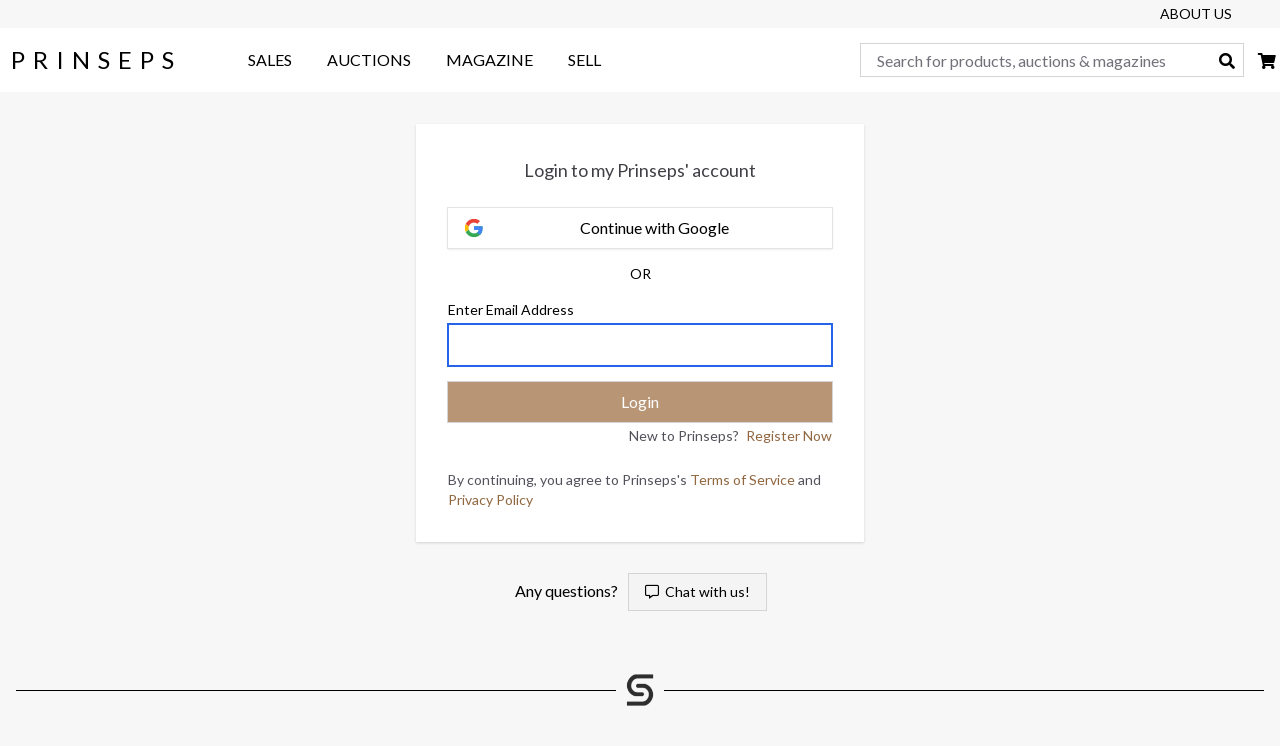

--- FILE ---
content_type: application/javascript
request_url: https://static.prinseps.com/static/js/main.12f5c95ac619.js
body_size: 1837
content:
function addLocationHash(e){window.location.hash=e}function removeLocationHash(){window.history.back()}function handleBackButton(){-1!==document.referrer.indexOf(window.location.host)?window.history.back():window.location.href="/"}function calcMinToRead(e){var t=e.split("<img").length-1,n=(t>10?75+3*(t-10):t*(25-t)/2)/60,o=e.replace(/<[^>]*>/g," ").replace(/\s+/g," ").trim().split(" ").length/265;return Math.ceil(n+o)}function handleSidebar(){var e=$("body"),t=$("#sidebar"),n=$(".mobile-menu-btn"),o=!1;function i(){o=!1,n.removeClass("fa-times"),e.removeClass("no-scroll"),t.addClass("hidden")}n.on("click",(function(a){a.preventDefault(),a.stopPropagation(),o?(i(),removeLocationHash()):(o=!0,n.addClass("fa-times"),e.addClass("no-scroll"),t.removeClass("hidden"),addLocationHash("sidebar"))})),$(window).on("hashchange",(function(){o&&"#sidebar"!==window.location.hash&&i()}));var a=$(".bottom-nav-item");a.click((function(){a.removeClass("active"),$(this).addClass("active")}))}function handleMobileSearch(){var e=$("body"),t=$("#mobile-search"),n=t.find("input"),o=!1;function i(){o=!1,e.removeClass("no-scroll"),t.addClass("hidden")}$(".mobile-search-icon").on("click",(function(i){!function(){o=!0,e.addClass("no-scroll"),t.removeClass("hidden");var i=n.val();setTimeout((function(){n.focus().val("").val(i)}),0)}(),addLocationHash("search")})),$(".mobile-search-back").on("click",(function(e){i(),removeLocationHash()})),$(".mobile-search-clear").on("click",(function(e){e.preventDefault(),n.val("").focus()})),$(window).on("hashchange",(function(){o&&"#search"!==window.location.hash&&i()}))}function handleDropdown(){var e=$(document),t=$(".custom-dropdown");return t.each((function(e,t){var n=$(t),o=n.find(".dropdown-items-container");return n.on("click",(function(e){e.stopPropagation(),e.preventDefault(),o.toggleClass("hidden");const t=o.children().length;screen.width<768?o.css({top:"-"+(34*t+15)+"px",right:"-100px"}):o.css({top:"30px"})})),n.on("click",".dropdown-item",(function(e){e.stopPropagation();var t=$(this);return"sort"===n.data("dropdown-type")&&(t.siblings(".dropdown-item").removeClass("active"),t.addClass("active"),n.find(".dropdown-value").text(t.text())),o.addClass("hidden")}))})),e.on("click",(function(e){if(t.find(".dropdown-items-container").is(":visible"))return t.find(".dropdown-items-container").addClass("hidden")}))}define("ui",["jquery","hammer"],(function(e){e(".shipping-address-cta").click((()=>{var t=e("input[name=shipping_address]:checked").val();e("form#"+t).submit()})),e(window).on("beforeunload",(function(){screen.width<1024&&e(".page-loader").fadeIn()}));const t=document.querySelectorAll(".tab"),n=document.querySelectorAll(".tab-content");function o(e){for(let e=0;e<t.length;e++)t[e].classList.remove("active");for(let e=0;e<n.length;e++)n[e].classList.remove("active");e.target.classList.add("active");let o=e.target.getAttribute("data-target");console.log(o),document.getElementById("panels").getElementsByClassName(o)[0].classList.add("active")}for(let e=0;e<t.length;e++)t[e].addEventListener("click",o,!1);return e(".digit-group").find("input").each((function(){e(this).attr("maxlength",1),e(this).on("keyup input",(function(t){var n=e(e(this).parent());if(8===t.keyCode||37===t.keyCode){var o=n.find("input#"+e(this).data("previous"));o.length&&e(o).select()}else if(t.keyCode>=48&&t.keyCode<=57||t.keyCode>=65&&t.keyCode<=90||t.keyCode>=96&&t.keyCode<=105||39===t.keyCode){var i=n.find("input#"+e(this).data("next"));i.length?e(i).select():n.data("autosubmit")&&n.submit()}var a=e("#digit-1").val()+e("#digit-2").val()+e("#digit-3").val()+e("#digit-4").val()+e("#digit-5").val()+e("#digit-6").val();e("#id_security_code").val(a)}))})),e("#auth-form").on("submit",(function(){var t=document.getElementById("id_id").value;return/^\d+$/.test(t)&&(document.getElementById("extension").style.display="none",e("#id_id").val("+91"+e("#id_id").val())),!0})),{init:function(){handleSidebar(),handleMobileSearch(),handleDropdown()}}})),require.config({paths:{jquery:"https://cdn.jsdelivr.net/jquery/3.2.1/jquery.min","jquery.countdown":"https://cdn.jsdelivr.net/jquery.countdown/2.2.0/jquery.countdown.min",elevateZoom:"https://cdn.jsdelivr.net/elevatezoom/3.0.8/jqueryElevateZoom",noty:"https://cdnjs.cloudflare.com/ajax/libs/jquery-noty/2.4.1/packaged/jquery.noty.packaged.min",sockjs:"https://cdn.jsdelivr.net/sockjs/1.1.4/sockjs.min",moment:"https://cdn.jsdelivr.net/momentjs/2.18.1/moment.min","moment-timezone":"https://cdn.jsdelivr.net/momentjs.timezone/0.5.13/moment-timezone-with-data.min",hammer:"https://cdn.jsdelivr.net/npm/hammerjs@2.0.8/hammer.min",bootstrap:"https://cdn.jsdelivr.net/npm/bootstrap@3.3.7/dist/js/bootstrap.min",swiper:"https://cdn.jsdelivr.net/npm/swiper@6.5.4/swiper-bundle.min"},shim:{jquery:{exports:"$"},jquery:{exports:"JQuery"},"jquery.countdown":["jquery"],elevateZoom:["jquery"],noty:["jquery"],"simplr-fade":["jquery"],jsSocials:["jquery"],bootstrap:["jquery"],oscar:["jquery"]}}),require(["require","jquery","ui","bootstrap","oscar"],(function(e,t,n){return oscar.init(),oscar.search.init(),oscar.basket.init(),t((function(){var o,i;if(n.init(),(i=t("#page")).length>0)return o=i.data("module"),e([o],(function(e){return e.init()}))}))})),define("main",(function(){}));